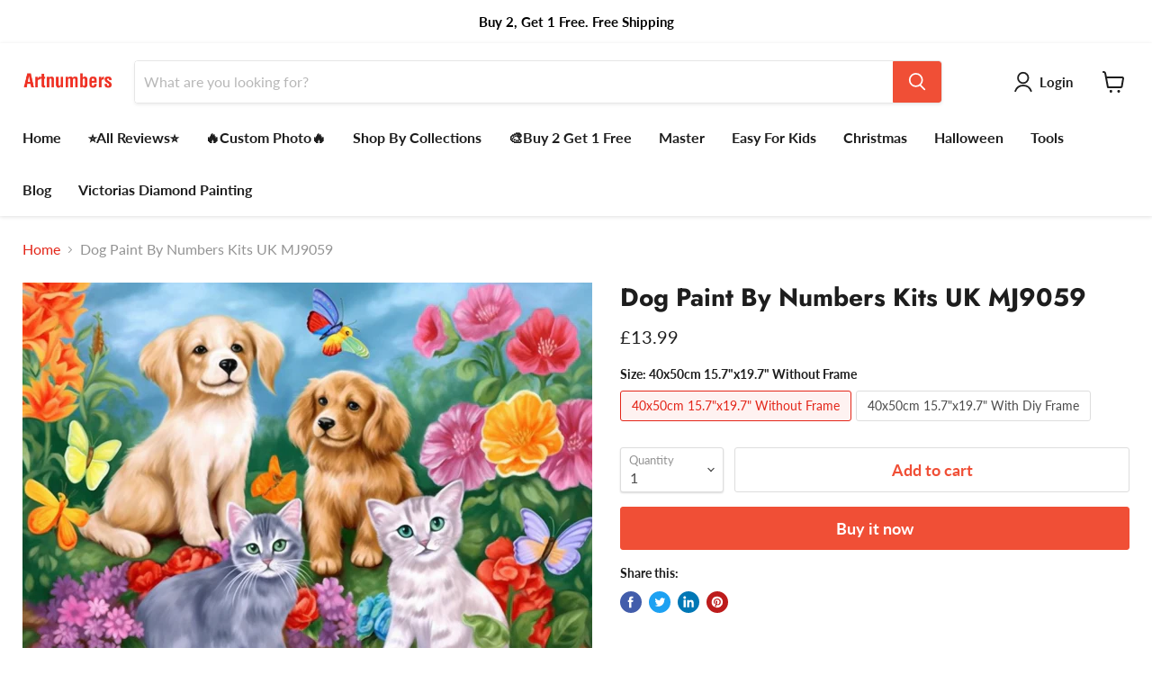

--- FILE ---
content_type: text/html; charset=utf-8
request_url: https://artnumbers.co.uk/collections/all/products/dog-paint-by-numbers-kits-uk-mj9059?view=recently-viewed
body_size: 1546
content:




















  

  











<li
  class="productgrid--item  imagestyle--natural        product-recently-viewed-card  show-actions--mobile"
  data-product-item
  data-product-quickshop-url="/products/dog-paint-by-numbers-kits-uk-mj9059"
  data-quickshop-hash="b59cdb0ff13ba480dff129012f134ff6015992111fccc5c3da52d620389bd888"
  
    data-recently-viewed-card
  
>
  <div class="productitem" data-product-item-content>
    <div class="product-recently-viewed-card-time" data-product-handle="dog-paint-by-numbers-kits-uk-mj9059">
      <button
        class="product-recently-viewed-card-remove"
        aria-label="close"
        data-remove-recently-viewed
      >
        <svg
  aria-hidden="true"
  focusable="false"
  role="presentation"
  width="10"
  height="10"
  viewBox="0 0 10 10"
  xmlns="http://www.w3.org/2000/svg"
>
  <path d="M6.08785659,5 L9.77469752,1.31315906 L8.68684094,0.225302476 L5,3.91214341 L1.31315906,0.225302476 L0.225302476,1.31315906 L3.91214341,5 L0.225302476,8.68684094 L1.31315906,9.77469752 L5,6.08785659 L8.68684094,9.77469752 L9.77469752,8.68684094 L6.08785659,5 Z"></path>
</svg>
      </button>
    </div>
    <a
      class="productitem--image-link"
      href="/products/dog-paint-by-numbers-kits-uk-mj9059"
      tabindex="-1"
      data-product-page-link
    >
      <figure class="productitem--image" data-product-item-image>
        
          
            
            

  
    <noscript data-rimg-noscript>
      <img
        
          src="//artnumbers.co.uk/cdn/shop/products/MJ9059-1_512x512.jpg?v=1681442561"
        

        alt=""
        data-rimg="noscript"
        srcset="//artnumbers.co.uk/cdn/shop/products/MJ9059-1_512x512.jpg?v=1681442561 1x, //artnumbers.co.uk/cdn/shop/products/MJ9059-1_799x799.jpg?v=1681442561 1.56x"
        class="productitem--image-alternate"
        
        
      >
    </noscript>
  

  <img
    
      src="//artnumbers.co.uk/cdn/shop/products/MJ9059-1_512x512.jpg?v=1681442561"
    
    alt=""

    
      data-rimg="lazy"
      data-rimg-scale="1"
      data-rimg-template="//artnumbers.co.uk/cdn/shop/products/MJ9059-1_{size}.jpg?v=1681442561"
      data-rimg-max="800x800"
      data-rimg-crop="false"
      
      srcset="data:image/svg+xml;utf8,<svg%20xmlns='http://www.w3.org/2000/svg'%20width='512'%20height='512'></svg>"
    

    class="productitem--image-alternate"
    
    
  >



  <div data-rimg-canvas></div>


          
          

  
    <noscript data-rimg-noscript>
      <img
        
          src="//artnumbers.co.uk/cdn/shop/products/MJ9059_512x386.png?v=1681442561"
        

        alt=""
        data-rimg="noscript"
        srcset="//artnumbers.co.uk/cdn/shop/products/MJ9059_512x386.png?v=1681442561 1x, //artnumbers.co.uk/cdn/shop/products/MJ9059_1024x772.png?v=1681442561 2x, //artnumbers.co.uk/cdn/shop/products/MJ9059_1229x926.png?v=1681442561 2.4x"
        class="productitem--image-primary"
        
        
      >
    </noscript>
  

  <img
    
      src="//artnumbers.co.uk/cdn/shop/products/MJ9059_512x386.png?v=1681442561"
    
    alt=""

    
      data-rimg="lazy"
      data-rimg-scale="1"
      data-rimg-template="//artnumbers.co.uk/cdn/shop/products/MJ9059_{size}.png?v=1681442561"
      data-rimg-max="1232x928"
      data-rimg-crop="false"
      
      srcset="data:image/svg+xml;utf8,<svg%20xmlns='http://www.w3.org/2000/svg'%20width='512'%20height='386'></svg>"
    

    class="productitem--image-primary"
    
    
  >



  <div data-rimg-canvas></div>


        

        
























  
  
  

  <span class="productitem__badge productitem__badge--sale"
    data-badge-sales
    style="display: none;"
  >
    <span data-badge-sales-range>
      
        
          Save up to <span data-price-percent-saved>0</span>%
        
      
    </span>
    <span data-badge-sales-single style="display: none;">
      
        Save <span data-price-percent-saved></span>%
      
    </span>
  </span>
      </figure>
    </a><div class="productitem--info">
      

      

      <h2 class="productitem--title">
        <a href="/products/dog-paint-by-numbers-kits-uk-mj9059" data-product-page-link>
          Dog Paint By Numbers Kits UK MJ9059
        </a>
      </h2>

      

      

  















<div style='' class='jdgm-widget jdgm-preview-badge' data-id='7094225141803'
data-template='product.recently-viewed'
data-auto-install='false'>
  <div style='display:none' class='jdgm-prev-badge' data-average-rating='0.00' data-number-of-reviews='0' data-number-of-questions='0'> <span class='jdgm-prev-badge__stars' data-score='0.00' tabindex='0' aria-label='0.00 stars' role='button'> <span class='jdgm-star jdgm--off'></span><span class='jdgm-star jdgm--off'></span><span class='jdgm-star jdgm--off'></span><span class='jdgm-star jdgm--off'></span><span class='jdgm-star jdgm--off'></span> </span> <span class='jdgm-prev-badge__text'> No reviews </span> </div>
</div>







        





























<div class="price productitem__price price--varies">
  
    <div
      class="price__compare-at "
      data-price-compare-container
    >

      
        <span class="money price__original" data-price-original></span>
      
    </div>


    
      
      <div class="price__compare-at--hidden" data-compare-price-range-hidden>
        
          <span class="visually-hidden">Original price</span>
          <span class="money price__compare-at--min" data-price-compare-min>
            £13.99
          </span>
          -
          <span class="visually-hidden">Original price</span>
          <span class="money price__compare-at--max" data-price-compare-max>
            £18.99
          </span>
        
      </div>
      <div class="price__compare-at--hidden" data-compare-price-hidden>
        <span class="visually-hidden">Original price</span>
        <span class="money price__compare-at--single" data-price-compare>
          
        </span>
      </div>
    
  

  <div class="price__current  " data-price-container>

    

    
      
      
        
          <span class="money price__current--min" data-price-min>£13.99</span>
          -
          <span class="money price__current--max" data-price-max>£18.99</span>
        
      
    
    
  </div>

  
    
    <div class="price__current--hidden" data-current-price-range-hidden>
      
        <span class="money price__current--min" data-price-min>£13.99</span>
        -
        <span class="money price__current--max" data-price-max>£18.99</span>
      
    </div>
    <div class="price__current--hidden" data-current-price-hidden>
      <span class="visually-hidden">Current price</span>
      <span class="money" data-price>
        £13.99
      </span>
    </div>
  

  
    
    
    
    

    <div
      class="
        productitem__unit-price
        hidden
      "
      data-unit-price
    >
      <span class="productitem__total-quantity" data-total-quantity></span> | <span class="productitem__unit-price--amount money" data-unit-price-amount></span> / <span class="productitem__unit-price--measure" data-unit-price-measure></span>
    </div>
  

  
</div>


      

      

      
        <div class="productitem--description">
          <p></p>

          
        </div>
      
    </div>

    
  </div>

  
    <script type="application/json" data-quick-buy-settings>
      {
        "cart_redirection": false,
        "money_format": "£{{amount}}"
      }
    </script>
  
</li>



--- FILE ---
content_type: text/javascript; charset=utf-8
request_url: https://artnumbers.co.uk/products/dog-paint-by-numbers-kits-uk-mj9059.js
body_size: -43
content:
{"id":7094225141803,"title":"Dog Paint By Numbers Kits UK MJ9059","handle":"dog-paint-by-numbers-kits-uk-mj9059","description":"","published_at":"2023-04-14T04:22:17+01:00","created_at":"2023-04-14T04:22:17+01:00","vendor":"Victoriasmoon uk","type":"2","tags":["Dog"],"price":1399,"price_min":1399,"price_max":1899,"available":true,"price_varies":true,"compare_at_price":null,"compare_at_price_min":0,"compare_at_price_max":0,"compare_at_price_varies":false,"variants":[{"id":40747364089899,"title":"40x50cm 15.7\"x19.7\"  Without Frame","option1":"40x50cm 15.7\"x19.7\"  Without Frame","option2":null,"option3":null,"sku":null,"requires_shipping":true,"taxable":false,"featured_image":null,"available":true,"name":"Dog Paint By Numbers Kits UK MJ9059 - 40x50cm 15.7\"x19.7\"  Without Frame","public_title":"40x50cm 15.7\"x19.7\"  Without Frame","options":["40x50cm 15.7\"x19.7\"  Without Frame"],"price":1399,"weight":0,"compare_at_price":null,"inventory_management":"shopify","barcode":null,"requires_selling_plan":false,"selling_plan_allocations":[]},{"id":40747364122667,"title":"40x50cm 15.7\"x19.7\"  With Diy Frame","option1":"40x50cm 15.7\"x19.7\"  With Diy Frame","option2":null,"option3":null,"sku":null,"requires_shipping":true,"taxable":false,"featured_image":null,"available":true,"name":"Dog Paint By Numbers Kits UK MJ9059 - 40x50cm 15.7\"x19.7\"  With Diy Frame","public_title":"40x50cm 15.7\"x19.7\"  With Diy Frame","options":["40x50cm 15.7\"x19.7\"  With Diy Frame"],"price":1899,"weight":0,"compare_at_price":null,"inventory_management":"shopify","barcode":null,"requires_selling_plan":false,"selling_plan_allocations":[]}],"images":["\/\/cdn.shopify.com\/s\/files\/1\/0267\/2384\/4139\/products\/MJ9059.png?v=1681442561","\/\/cdn.shopify.com\/s\/files\/1\/0267\/2384\/4139\/products\/MJ9059-1.jpg?v=1681442561"],"featured_image":"\/\/cdn.shopify.com\/s\/files\/1\/0267\/2384\/4139\/products\/MJ9059.png?v=1681442561","options":[{"name":"Size","position":1,"values":["40x50cm 15.7\"x19.7\"  Without Frame","40x50cm 15.7\"x19.7\"  With Diy Frame"]}],"url":"\/products\/dog-paint-by-numbers-kits-uk-mj9059","media":[{"alt":null,"id":23164865183787,"position":1,"preview_image":{"aspect_ratio":1.328,"height":928,"width":1232,"src":"https:\/\/cdn.shopify.com\/s\/files\/1\/0267\/2384\/4139\/products\/MJ9059.png?v=1681442561"},"aspect_ratio":1.328,"height":928,"media_type":"image","src":"https:\/\/cdn.shopify.com\/s\/files\/1\/0267\/2384\/4139\/products\/MJ9059.png?v=1681442561","width":1232},{"alt":null,"id":23164865216555,"position":2,"preview_image":{"aspect_ratio":1.0,"height":800,"width":800,"src":"https:\/\/cdn.shopify.com\/s\/files\/1\/0267\/2384\/4139\/products\/MJ9059-1.jpg?v=1681442561"},"aspect_ratio":1.0,"height":800,"media_type":"image","src":"https:\/\/cdn.shopify.com\/s\/files\/1\/0267\/2384\/4139\/products\/MJ9059-1.jpg?v=1681442561","width":800}],"requires_selling_plan":false,"selling_plan_groups":[]}